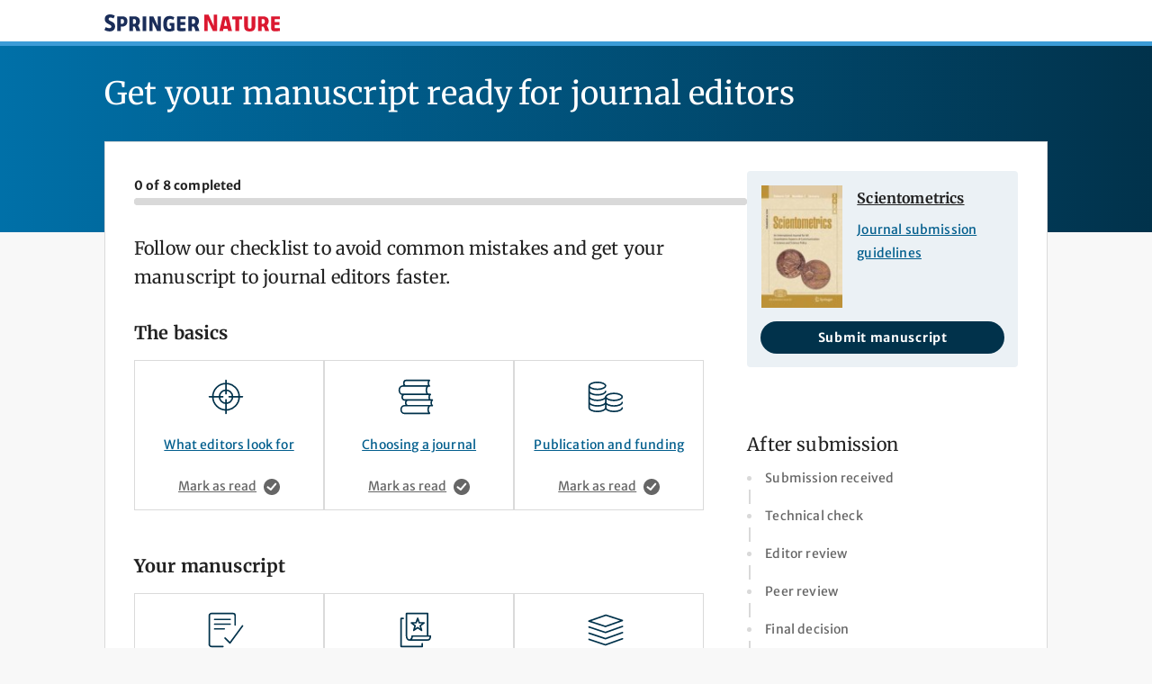

--- FILE ---
content_type: image/svg+xml
request_url: https://beta.springernature.com/oscar-static/img/logo-springernature-f27c119b5d.svg
body_size: 1269
content:
<?xml version="1.0" encoding="utf-8"?><!--Generator: Adobe Illustrator 17.1.0, SVG Export Plug-In . SVG Version: 6.00 Build 0)--><!DOCTYPE svg PUBLIC "-//W3C//DTD SVG 1.1//EN" "http://www.w3.org/Graphics/SVG/1.1/DTD/svg11.dtd"><svg version="1.1" id="Ebene_1" xmlns="http://www.w3.org/2000/svg" x="0px" y="0px" width="175px" height="17px" viewBox="0 0 175 17" enable-background="new 0 0 175 17" xml:space="preserve"><g><g><g><path fill="#1A2D59" d="M6.544,6.834C5.274,6.235,4.177,5.719,4.177,4.72c0-0.819,0.529-1.646,1.708-1.646
				c0.856,0,1.871,0.285,3.193,0.897l1.317-2.64C8.866,0.435,7.299,0,5.605,0C2.318,0,0.356,1.773,0.356,4.741
				s2.295,4.113,4.139,5.035c1.338,0.668,2.493,1.246,2.493,2.334c0,0.938-0.832,1.568-2.069,1.568
				c-0.992,0-2.203-0.365-3.601-1.088L0,15.418c1.767,1.007,3.381,1.456,5.226,1.456c3.414,0,5.453-1.9,5.453-5.083
				C10.679,8.781,8.386,7.701,6.544,6.834z M17.558,1.899c-1.429,0-3.579,0-4.819,0.042v14.614h3.626v-4.458h1.102
				c1.65,0,5.489-0.534,5.489-5.486C22.956,3.572,21.039,1.899,17.558,1.899z M17.444,9.354c-0.456,0-0.757,0-1.033-0.023
				l-0.047-0.004V4.665l0.047-0.003c0.321-0.022,0.741-0.022,1.077-0.022c1.678,0,2.015,0.969,2.015,2.532
				C19.505,8.682,18.869,9.354,17.444,9.354z M33.478,10.899l0.036-0.027c1.209-0.966,1.875-2.461,1.875-4.209
				c0-3.513-2.992-4.764-5.793-4.764c-1.429,0-3.58,0-4.818,0.042v14.614h3.626v-4.458h1.102c0.22,0,0.428-0.012,0.619-0.024
				l0.03-0.003l0.016,0.025c0.602,0.965,1.369,2.519,1.616,4.46c0.795,0,3.967,0,3.967,0c-0.336-2.234-1.552-4.477-2.251-5.619
				L33.478,10.899z M29.482,9.354c-0.456,0-0.756,0-1.032-0.021l-0.047-0.004V4.667l0.047-0.003
				c0.321-0.023,0.741-0.023,1.077-0.023c1.678,0,2.015,0.97,2.015,2.534C31.542,8.682,30.907,9.354,29.482,9.354z M38.047,16.555
				l3.622,0.002V1.922h-3.622V16.555z M53.162,11.497L48.82,1.921h-3.964v14.633h3.191V7.323l4.503,9.231h3.821V1.921h-3.209
				C53.162,1.921,53.162,11.497,53.162,11.497z M65.1,11.049h1.509v2.99l-0.034,0.012c-0.364,0.131-1.233,0.2-1.595,0.2
				c-1.915,0-2.662-1.419-2.662-5.062c0-3.2,1.102-4.756,3.369-4.756c0.757,0,1.862,0.339,3.039,0.932l0.982-2.44
				C68.392,2.095,66.679,1.6,65.116,1.6c-2.198,0-3.782,0.619-4.844,1.893c-1.053,1.265-1.566,3.142-1.566,5.739
				c0,5.671,1.645,7.779,6.066,7.779c1.408,0,3.528-0.366,5.107-1.183V8.554H65.1V11.049z M75.822,10.487h4.701V7.658h-4.701V4.773
				h5.134V1.921h-8.603v12.045c0,0.013-0.021,1.158,0.735,1.942c0.472,0.491,1.146,0.741,2.002,0.746
				c2.638,0.015,5.527-0.082,5.934-0.097v-2.858h-5.203v-3.212H75.822z M92.416,10.937l-0.024-0.038l0.036-0.027
				c1.209-0.966,1.875-2.461,1.875-4.209c0-3.513-2.992-4.764-5.792-4.764c-1.429,0-3.58,0-4.818,0.042v14.614h3.626v-4.458h1.102
				c0.22,0,0.427-0.012,0.619-0.024l0.03-0.003l0.016,0.025c0.602,0.965,1.369,2.519,1.616,4.46c0.795,0,3.967,0,3.967,0
				C94.331,14.322,93.115,12.079,92.416,10.937z M88.396,9.354c-0.456,0-0.756,0-1.032-0.021l-0.047-0.004V4.667l0.047-0.003
				c0.321-0.023,0.741-0.023,1.077-0.023c1.678,0,2.016,0.97,2.016,2.534C90.457,8.682,89.822,9.354,88.396,9.354z"/></g></g><g><g><path fill="#DB1830" d="M109.153,11.595L103.82,0.15h-4.23v16.405h3.328l0.001-11.321l5.292,11.321h4.288V0.15h-3.346V11.595z
				 M127.414,4.904h3.267v11.651h3.778V4.904h2.784V1.92h-9.829V4.904z M146.8,11.666c0,1.498-0.085,2.415-1.753,2.415
				c-1.599,0-1.869-0.752-1.869-2.437V1.921h-3.754v9.92c0,3.491,1.685,5.048,5.463,5.048c3.867,0,5.668-1.771,5.668-5.574V1.921
				H146.8C146.8,1.921,146.8,11.666,146.8,11.666z M169.797,13.699v-3.213h4.7V7.657h-4.7V4.772h5.134V1.921h-8.602v12.045
				c0,0.013-0.021,1.158,0.735,1.942c0.472,0.491,1.146,0.741,2.002,0.746c2.637,0.015,5.527-0.082,5.934-0.097v-2.858H169.797z
				 M118.127,1.921l-3.544,14.634h3.699l0.521-2.324h4.055l0.521,2.324h3.901l-3.498-14.634
				C123.782,1.921,118.127,1.921,118.127,1.921z M119.23,11.466l1.507-6.364h0.151l1.542,6.364H119.23z M161.936,10.899l0.035-0.027
				c1.208-0.966,1.875-2.461,1.875-4.209c0-3.513-2.992-4.764-5.793-4.764c-1.429,0-3.58,0-4.818,0.042v14.614h3.626v-4.458h1.102
				c0.22,0,0.427-0.012,0.619-0.024l0.03-0.003l0.016,0.025c0.602,0.965,1.369,2.519,1.617,4.46c0.794,0,3.967,0,3.967,0
				c-0.336-2.234-1.552-4.477-2.251-5.619L161.936,10.899z M157.941,9.354c-0.456,0-0.756,0-1.033-0.021l-0.047-0.004V4.667
				l0.047-0.003c0.321-0.023,0.74-0.023,1.077-0.023c1.678,0,2.015,0.97,2.015,2.534C160.001,8.682,159.366,9.354,157.941,9.354z"/></g></g></g></svg>